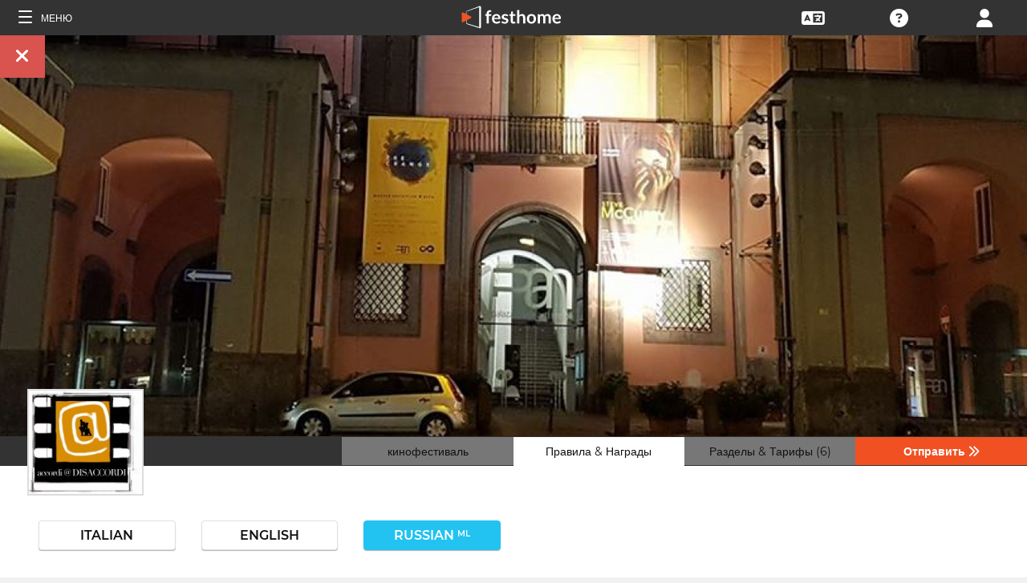

--- FILE ---
content_type: text/css
request_url: https://festhomedocs.com/css/chosen_0.3.css
body_size: 2494
content:
/* @group Base */
.chosen-container {
  position: relative;
  display: block;
  vertical-align: bottom;
	font-size:0.9em;
	width:100%;
	max-width: 40em;
	max-width: 640px;
	margin: 0 auto;
	font-weight: normal;
	font-family: inherit;
  zoom: 1;
  -webkit-user-select: none;
  -moz-user-select: none;
  user-select: none;
  background: #fff;
  border-radius: 5px;
  
  box-shadow: inset rgba(0,0,0,0.9) 0 1px 1px,rgba(255,255,255,0.09) 0 1px 0;
}
.chosen-container .chosen-drop {
  position: absolute;
  top: 100%;
  left: -9999px;
  z-index: 10;
  -webkit-box-sizing: border-box;
  -moz-box-sizing: border-box;
  box-sizing: border-box;
  width: 100%;
  border: 1px solid #aaa;
  box-shadow: 0 4px 5px rgba(0, 0, 0, 0.15);
	text-shadow: rgba(255,255,255,0.2) 0 1px 0;
    color: #444;
	background: #fff;
	box-shadow: inset rgba(0,0,0,0.6) 0 1px 1px,rgba(255,255,255,0.09) 0 1px 0;
	border: 1px solid #111;
	font-family: inherit;
    /* border-top: 0; */
    box-shadow: 0 2px 5px 0px #666;
    border-bottom-left-radius: 4px;
    border-bottom-right-radius: 4px;
}
.chosen-container.chosen-with-drop .chosen-drop {
  left: 0;
}
.chosen-container a {
  cursor: pointer;
}
.dialog_box .chosen-drop .chosen-results {
	max-height: 95px;
}

/* @end */
/* @group Single Chosen */
.chosen-container-single .chosen-single {
  position: relative;
  display: block;
  overflow: hidden;
  border: 1px solid #aaa;
  border-radius: 5px;
  background-clip: padding-box;
  text-decoration: none;
  white-space: nowrap;
	text-shadow: rgba(255,255,255,0.2) 0 1px 0;
	background: transparent;
	box-shadow: none;
	color: #444;
	border: 1px solid #162237;
	border: 1px solid #b8b8b8;
	padding: 0.79em;
	font-weight: bold;
}
 .required .chosen-container-single .chosen-single {
	border: 1px solid red;
}
 .completed .chosen-container-single .chosen-single {
	border: 1px solid #00cc00;
}
.chosen-container-single .chosen-default {
  color: #999;
  color: #b8b8b8;
}
.chosen-container-single .chosen-single span {
  display: block;
  overflow: hidden;
  margin-right: 26px;
  text-overflow: ellipsis;
  white-space: nowrap;
}
.chosen-container-single .chosen-single-with-deselect span {
  margin-right: 38px;
}
.chosen-container-single .chosen-single abbr {
  position: absolute;
  top: 6px;
  right: 26px;
  display: block;
  width: 12px;
  height: 12px;
  background: url('chosen-sprite.png') -42px 1px no-repeat;
  font-size: 1px;
}
.chosen-container-single .chosen-single abbr:hover {
  background-position: -42px -10px;
}
.chosen-container-single.chosen-disabled .chosen-single abbr:hover {
  background-position: -42px -10px;
}
.chosen-container-single .chosen-single div {
  position: absolute;
  top: 0;
  right: 0;
  display: block;
  width: 18px;
  height: 100%;
}
.chosen-container-single .chosen-single div b {
  display: block;
  width: 100%;
  height: 100%;
  background: url('chosen-sprite.png') no-repeat 0px 2px;
  margin-top: 4px;
}
.chosen-container-single .chosen-search {
  position: relative;
  z-index: 10;
  margin: 0;
  padding: 3px 4px;
  white-space: nowrap;
}
.chosen-container-single .chosen-search input[type="text"] {
  -webkit-box-sizing: border-box;
  -moz-box-sizing: border-box;
  box-sizing: border-box;
  margin: 1px 0;
  padding: 4px 20px 4px 5px;
  width: 100%;
  height: auto;
  outline: 0;
  border: 1px solid #aaa;
  background: white url('chosen-sprite.png') no-repeat 100% -20px;
  background: url('chosen-sprite.png') no-repeat 100% -20px, -webkit-gradient(linear, 50% 0%, 50% 100%, color-stop(1%, #eeeeee), color-stop(15%, #ffffff));
  background: url('chosen-sprite.png') no-repeat 100% -20px, -webkit-linear-gradient(#eeeeee 1%, #ffffff 15%);
  background: url('chosen-sprite.png') no-repeat 100% -20px, -moz-linear-gradient(#eeeeee 1%, #ffffff 15%);
  background: url('chosen-sprite.png') no-repeat 100% -20px, -o-linear-gradient(#eeeeee 1%, #ffffff 15%);
  background: url('chosen-sprite.png') no-repeat 100% -20px, linear-gradient(#eeeeee 1%, #ffffff 15%);
  font-size: 1em;
	font-family: inherit;
	border: 1px solid #162237;
	text-shadow: rgba(255,255,255,0.2) 0 1px 0;
	background: url('chosen-sprite.png') no-repeat 100% -20px, linear-gradient(#627696, #7d91b1);
    background: linear-gradient(#999, #fff);
    background: #FFFFFF;
	box-shadow: inset rgba(0,0,0,0.6) 0 1px 3px,rgba(255,255,255,0.09) 0 1px 0;
	color: #444;
	border-radius: 5px;
  line-height: normal;
  box-shadow: none;
}
.chosen-container-single .chosen-drop {
  margin-top: -1px;
  border-radius: 0 0 4px 4px;
  background-clip: padding-box;
	outline: none;
	box-shadow: 0 2px 5px 0px #666;	
	border: 1px solid #111;
	/* box-shadow: inset rgba(0,34,85,0.3) 0 1px 3px,rgba(255,255,255,0.1) 0 1px 0,#2a93ff 0 5px 9px,#2a93ff 0 5px 9px,#2a93ff 0 5px 9px; */
}
.chosen-container-single.chosen-container-single-nosearch .chosen-search {
  position: absolute;
  left: -9999px;
}

/* @end */
/* @group Results */
.chosen-container .chosen-results {
  position: relative;
  overflow-x: hidden;
  overflow-y: auto;
  /*
  margin: 4px 4px 4px 0;
  padding: 0 0 0 4px;
  */
  max-height: 240px;
  -webkit-overflow-scrolling: touch;
}
.chosen-container .chosen-results li {
  display: none;
  margin: 0;
  padding: 5px 6px;
  list-style: none;
  line-height: 15px;
}
.chosen-container .chosen-results li.active-result {
  display: list-item;
  cursor: pointer;
}
.chosen-container .chosen-results li.disabled-result {
  display: list-item;
  color: #ccc;
  cursor: default;
}
.chosen-container .chosen-results li.highlighted {
  /** background-color: #3875d7; **/
  background: #FFFFFF;
  /*
  background-image: -webkit-gradient(linear, 50% 0%, 50% 100%, color-stop(20%, #bfbfbf), color-stop(90%, #dfdfdf));
  background-image: -webkit-linear-gradient(#bfbfbf 20%, #dfdfdf 90%);
  background-image: -moz-linear-gradient(#bfbfbf 20%, #dfdfdf 90%);
  background-image: -o-linear-gradient(#bfbfbf 20%, #dfdfdf 90%);
  background-image: linear-gradient(#bfbfbf 20%, #dfdfdf 90%);
  */
  color: #111;
  text-decoration: underline;
  /*border-radius: 5px;
  margin-right: 4px;*/
}
.chosen-container .chosen-results li.no-results {
  display: list-item;
  font-weight: bold;
}
.chosen-container .chosen-results li.group-result {
  display: list-item;
  cursor: default;
  font-weight: bold;
  /*text-transform: uppercase;*/
}
.chosen-container .chosen-results li.group-option {
  padding-left: 15px;
}
.chosen-container .chosen-results li em {
  font-style: normal;
  text-decoration: underline;
}

/* @end */
/* @group Multi Chosen */
.chosen-container-multi .chosen-choices {
  position: relative;
  overflow: hidden;
  -webkit-box-sizing: border-box;
  -moz-box-sizing: border-box;
  box-sizing: border-box;
  margin: 0;
  padding: 0;
  width: 100%;
  height: auto !important;
  min-height: 24px;
  height: 1%;
  cursor: text;
	text-shadow: rgba(255,255,255,0.2) 0 1px 0;
	background: #fff;
	box-shadow: inset rgba(0,0,0,0.6) 0 1px 1px,rgba(255,255,255,0.09) 0 1px 0;
	box-shadow: none;
	border: 1px solid #b8b8b8;
	color: #444;
	font-family: inherit;
	font-weight: 400;
	border-radius: 5px;
	transition:.5s;
	font-size: 0.94em;
}
.chosen-container-multi .chosen-choices li {
  float: left;
  list-style: none;
}
.chosen-container-multi .chosen-choices li.search-field {
  margin: 0;
  padding: 0;
  white-space: nowrap;
}
.chosen-container-multi .chosen-choices li.search-field input[type="text"] {
  margin: 1px 0;
  /*
  padding: 5px;
  height: 15px;
  */
  outline: 0;
  border: 0 !important;
  background: transparent !important;
  box-shadow: none;
  color: #666;
  font-size: 100%;
	font-family: inherit;
  line-height: normal;
  border-radius: 0;
	text-shadow: rgba(255,255,255,0.2) 0 1px 0;
	color: #444;
	font-family: inherit;
	font-weight: bold;
	color: #333;
}
.chosen-container-multi .chosen-choices li.search-field .default {
  color: #999;
}
/* Los tags en un multi */
.chosen-container-multi .chosen-choices li.search-choice {
  position: relative;
  /*margin: 0 0 0 3px;*/
  padding: 4px 20px 4px 5px;
  cursor: default;
  color: #444;
	background: #fff;
	border-right: 1px solid #b8b8b8;
	border-bottom: 1px solid #b8b8b8;
	font-family: inherit;
	font-weight: bold;
	box-shadow: none;
}
.chosen-container-multi .chosen-choices li.search-choice .search-choice-close {
  position: absolute;
  top: 9px;
  right: 3px;
  display: block;
  width: 12px;
  height: 12px;
  background: url('chosen-sprite.png') -42px 1px no-repeat;
  font-size: 1px;
}
.chosen-container-multi .chosen-choices li.search-choice .search-choice-close:hover {
  background-position: -42px -10px;
}
.chosen-container-multi .chosen-choices li.search-choice-disabled {
  padding-right: 5px;
  border: 1px solid #ccc;
  background-color: #e4e4e4;
  background-image: -webkit-gradient(linear, 50% 0%, 50% 100%, color-stop(20%, #f4f4f4), color-stop(50%, #f0f0f0), color-stop(52%, #e8e8e8), color-stop(100%, #eeeeee));
  background-image: -webkit-linear-gradient(top, #f4f4f4 20%, #f0f0f0 50%, #e8e8e8 52%, #eeeeee 100%);
  background-image: -moz-linear-gradient(top, #f4f4f4 20%, #f0f0f0 50%, #e8e8e8 52%, #eeeeee 100%);
  background-image: -o-linear-gradient(top, #f4f4f4 20%, #f0f0f0 50%, #e8e8e8 52%, #eeeeee 100%);
  background-image: linear-gradient(top, #f4f4f4 20%, #f0f0f0 50%, #e8e8e8 52%, #eeeeee 100%);
  color: #666;
}
.chosen-container-multi .chosen-choices li.search-choice-focus {
  background: #d4d4d4;
}
.chosen-container-multi .chosen-choices li.search-choice-focus .search-choice-close {
  background-position: -42px -10px;
}
.chosen-container-multi .chosen-results {
  margin: 0;
  padding: 0;
}
.chosen-container-multi .chosen-drop .result-selected {
  display: list-item;
  color: #999;
  cursor: default;
	text-shadow: rgba(255,255,255,0.2) 0 1px 0;
}

/* @end */
/* @group Active  */
.chosen-container-active .chosen-single {
	background: #fff;
	box-shadow: inset rgba(0,0,0,0.6) 0 1px 1px,rgba(255,255,255,0.09) 0 1px 0;
	box-shadow: none;
	box-shadow: 0 0 5px #666;
	border: 1px solid #111;
	border-bottom: 1px solid #162237;
}
.chosen-container-active.chosen-with-drop .chosen-single {
  -moz-border-radius-bottomright: 0;
  border-bottom-right-radius: 0;
  -moz-border-radius-bottomleft: 0;
  border-bottom-left-radius: 0;
	text-shadow: rgba(255,255,255,0.2) 0 1px 0;
	color: #444;
	outline: none;
	box-shadow: inset rgba(0,0,0,0.3) 0 1px 3px,rgba(255,255,255,0.1) 0 1px 0,#f18d22 0 0 9px,#f15122 0 0 9px,#f15122 0 0 9px;
	box-shadow: none;
	box-shadow: 0 2px 5px 0px #666;
	background: #fff;
	border: 1px solid #111;
	border-bottom: 1px solid #162237;
}
.chosen-container-active.chosen-with-drop .chosen-single div {
  border-left: none;
  background: transparent;
}
.chosen-container-active.chosen-with-drop .chosen-single div b {
  background-position: -18px 2px;
}
.chosen-container-active .chosen-choices {
  border: 1px solid #5897fb;
  -moz-border-radius-bottomright: 0;
  border-bottom-right-radius: 0;
  -moz-border-radius-bottomleft: 0;
  border-bottom-left-radius: 0;
  box-shadow: 0 0 5px rgba(0, 0, 0, 0.3);
	text-shadow: rgba(255,255,255,0.2) 0 1px 0;
	background: linear-gradient(#999, #fff);
	color: #444;
	outline: none;
	border: 1px solid #111;
	background: #fff;
	box-shadow: inset rgba(0,0,0,0.6) 0 1px 1px,rgba(255,255,255,0.09) 0 1px 0,#ff9900 0 0 9px,#cc6600 0 0 9px,#cc6600 0 0 9px;
	/* border-bottom:0; */
	box-shadow: none;
	box-shadow: 0 0 5px #666;
	border-bottom: 0px;
}
.chosen-container-active .chosen-choices li.search-field input[type="text"] {
  color: #111 !important;
}

/* @end */
/* @group Disabled Support */
.chosen-disabled {
  opacity: 0.5 !important;
  cursor: default;
}
.chosen-disabled .chosen-single {
  cursor: default;
}
.chosen-disabled .chosen-choices .search-choice .search-choice-close {
  cursor: default;
}

/* @end */
/* @group Right to Left */
.chosen-rtl {
  text-align: right;
}
.chosen-rtl .chosen-single {
  overflow: visible;
  padding: 0 8px 0 0;
}
.chosen-rtl .chosen-single span {
  margin-right: 0;
  margin-left: 26px;
  direction: rtl;
}
.chosen-rtl .chosen-single-with-deselect span {
  margin-left: 38px;
}
.chosen-rtl .chosen-single div {
  right: auto;
  left: 3px;
}
.chosen-rtl .chosen-single abbr {
  right: auto;
  left: 26px;
}
.chosen-rtl .chosen-choices li {
  float: right;
}
.chosen-rtl .chosen-choices li.search-field input[type="text"] {
  direction: rtl;
}
.chosen-rtl .chosen-choices li.search-choice {
  margin: 3px 5px 3px 0;
  padding: 3px 5px 3px 19px;
}
.chosen-rtl .chosen-choices li.search-choice .search-choice-close {
  right: auto;
  left: 4px;
}
.chosen-rtl.chosen-container-single-nosearch .chosen-search,
.chosen-rtl .chosen-drop {
  left: 9999px;
}
.chosen-rtl.chosen-container-single .chosen-results {
  margin: 0 0 4px 4px;
  padding: 0 4px 0 0;
}
.chosen-rtl .chosen-results li.group-option {
  padding-right: 15px;
  padding-left: 0;
}
.chosen-rtl.chosen-container-active.chosen-with-drop .chosen-single div {
  border-right: none;
}
.chosen-rtl .chosen-search input[type="text"] {
  padding: 4px 5px 4px 20px;
  background: white url('chosen-sprite.png') no-repeat -30px -20px;
  background: url('chosen-sprite.png') no-repeat -30px -20px, -webkit-gradient(linear, 50% 0%, 50% 100%, color-stop(1%, #eeeeee), color-stop(15%, #ffffff));
  background: url('chosen-sprite.png') no-repeat -30px -20px, -webkit-linear-gradient(#eeeeee 1%, #ffffff 15%);
  background: url('chosen-sprite.png') no-repeat -30px -20px, -moz-linear-gradient(#eeeeee 1%, #ffffff 15%);
  background: url('chosen-sprite.png') no-repeat -30px -20px, -o-linear-gradient(#eeeeee 1%, #ffffff 15%);
  background: url('chosen-sprite.png') no-repeat -30px -20px, linear-gradient(#eeeeee 1%, #ffffff 15%);
  direction: rtl;
}
.chosen-rtl.chosen-container-single .chosen-single div b {
  background-position: 6px 2px;
}
.chosen-rtl.chosen-container-single.chosen-with-drop .chosen-single div b {
  background-position: -12px 2px;
}

/* @end */
/* @group Retina compatibility */
@media only screen and (-webkit-min-device-pixel-ratio: 2), only screen and (min-resolution: 144dpi) {
  .chosen-rtl .chosen-search input[type="text"],
  .chosen-container-single .chosen-single abbr,
  .chosen-container-single .chosen-single div b,
  .chosen-container-single .chosen-search input[type="text"],
  .chosen-container-multi .chosen-choices .search-choice .search-choice-close,
  .chosen-container .chosen-results-scroll-down span,
  .chosen-container .chosen-results-scroll-up span {
    background-image: url('chosen-sprite@2x.png') !important;
    background-size: 52px 37px !important;
    background-repeat: no-repeat !important;
  }
}
/* @end */


--- FILE ---
content_type: application/javascript; charset=utf-8
request_url: https://by2.uservoice.com/t2/153066/web/track.js?_=1769288876613&s=0&c=__uvSessionData0&d=eyJ1Ijp7Im8iOjAsImFjY291bnQiOnt9fX0%3D
body_size: 23
content:
__uvSessionData0({"uvts":"3eed3646-8ef1-4624-6377-5061f3aa874b"});

--- FILE ---
content_type: application/javascript; charset=utf-8
request_url: https://by2.uservoice.com/t2/153066/web/track.js?_=1769288876611&s=0&c=__uvSessionData0&d=eyJlIjp7InUiOiJodHRwczovL2ZpbG1tYWtlcnMuZmVzdGhvbWUuY29tL3J1L2Zlc3RpdmFsLzQ3NjAvMS8xIiwiciI6IiJ9fQ%3D%3D
body_size: -73
content:
__uvSessionData0({"uvts":"be828d38-8550-4914-6c7c-9f744bbfaa9c"});